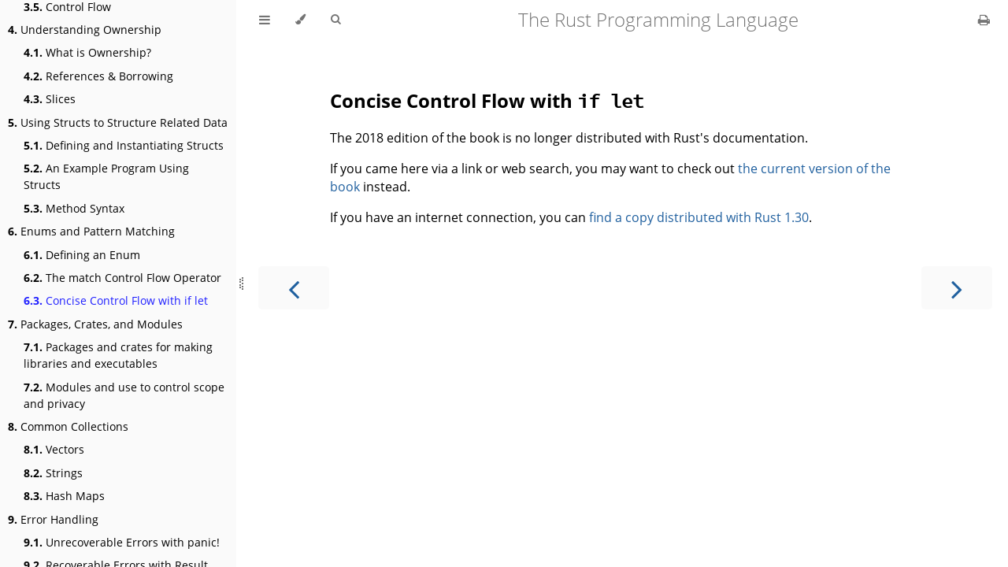

--- FILE ---
content_type: text/css
request_url: https://doc.rust-lang.org/book/2018-edition/css/chrome-c0e702bf.css
body_size: 4321
content:
/* CSS for UI elements (a.k.a. chrome) */

html {
    scrollbar-color: var(--scrollbar) var(--bg);
}
#searchresults a,
.content a:link,
a:visited,
a > .hljs {
    color: var(--links);
}

/*
    body-container is necessary because mobile browsers don't seem to like
    overflow-x on the body tag when there is a <meta name="viewport"> tag.
*/
#body-container {
    /*
        This is used when the sidebar pushes the body content off the side of
        the screen on small screens. Without it, dragging on mobile Safari
        will want to reposition the viewport in a weird way.
    */
    overflow-x: clip;
}

/* Menu Bar */

#menu-bar,
#menu-bar-hover-placeholder {
    z-index: 101;
    margin: auto calc(0px - var(--page-padding));
}
#menu-bar {
    position: relative;
    display: flex;
    flex-wrap: wrap;
    background-color: var(--bg);
    border-block-end-color: var(--bg);
    border-block-end-width: 1px;
    border-block-end-style: solid;
}
#menu-bar.sticky,
#menu-bar-hover-placeholder:hover + #menu-bar,
#menu-bar:hover,
html.sidebar-visible #menu-bar {
    position: -webkit-sticky;
    position: sticky;
    top: 0 !important;
}
#menu-bar-hover-placeholder {
    position: sticky;
    position: -webkit-sticky;
    top: 0;
    height: var(--menu-bar-height);
}
#menu-bar.bordered {
    border-block-end-color: var(--table-border-color);
}
#menu-bar i, #menu-bar .icon-button {
    position: relative;
    padding: 0 8px;
    z-index: 10;
    line-height: var(--menu-bar-height);
    cursor: pointer;
    transition: color 0.5s;
}
@media only screen and (max-width: 420px) {
    #menu-bar i, #menu-bar .icon-button {
        padding: 0 5px;
    }
}

.icon-button {
    border: none;
    background: none;
    padding: 0;
    color: inherit;
}
.icon-button i {
    margin: 0;
}

.right-buttons {
    margin: 0 15px;
}
.right-buttons a {
    text-decoration: none;
}

.left-buttons {
    display: flex;
    margin: 0 5px;
}
html:not(.js) .left-buttons button {
    display: none;
}

.menu-title {
    display: inline-block;
    font-weight: 200;
    font-size: 2.4rem;
    line-height: var(--menu-bar-height);
    text-align: center;
    margin: 0;
    flex: 1;
    white-space: nowrap;
    overflow: hidden;
    text-overflow: ellipsis;
}
.menu-title {
    cursor: pointer;
}

.menu-bar,
.menu-bar:visited,
.nav-chapters,
.nav-chapters:visited,
.mobile-nav-chapters,
.mobile-nav-chapters:visited,
.menu-bar .icon-button,
.menu-bar a i {
    color: var(--icons);
}

.menu-bar i:hover,
.menu-bar .icon-button:hover,
.nav-chapters:hover,
.mobile-nav-chapters i:hover {
    color: var(--icons-hover);
}

/* Nav Icons */

.nav-chapters {
    font-size: 2.5em;
    text-align: center;
    text-decoration: none;

    position: fixed;
    top: 0;
    bottom: 0;
    margin: 0;
    max-width: 150px;
    min-width: 90px;

    display: flex;
    justify-content: center;
    align-content: center;
    flex-direction: column;

    transition: color 0.5s, background-color 0.5s;
}

.nav-chapters:hover {
    text-decoration: none;
    background-color: var(--theme-hover);
    transition: background-color 0.15s, color 0.15s;
}

.nav-wrapper {
    margin-block-start: 50px;
    display: none;
}

.mobile-nav-chapters {
    font-size: 2.5em;
    text-align: center;
    text-decoration: none;
    width: 90px;
    border-radius: 5px;
    background-color: var(--sidebar-bg);
}

/* Only Firefox supports flow-relative values */
.previous { float: left; }
[dir=rtl] .previous { float: right; }

/* Only Firefox supports flow-relative values */
.next {
    float: right;
    right: var(--page-padding);
}
[dir=rtl] .next {
    float: left;
    right: unset;
    left: var(--page-padding);
}

/* Use the correct buttons for RTL layouts*/
[dir=rtl] .previous i.fa-angle-left:before {content:"\f105";}
[dir=rtl] .next i.fa-angle-right:before { content:"\f104"; }

@media only screen and (max-width: 1080px) {
    .nav-wide-wrapper { display: none; }
    .nav-wrapper { display: block; }
}

/* sidebar-visible */
@media only screen and (max-width: 1380px) {
    #sidebar-toggle-anchor:checked ~ .page-wrapper .nav-wide-wrapper { display: none; }
    #sidebar-toggle-anchor:checked ~ .page-wrapper .nav-wrapper { display: block; }
}

/* Inline code */

:not(pre) > .hljs {
    display: inline;
    padding: 0.1em 0.3em;
    border-radius: 3px;
}

:not(pre):not(a) > .hljs {
    color: var(--inline-code-color);
    overflow-x: initial;
}

a:hover > .hljs {
    text-decoration: underline;
}

pre {
    position: relative;
}
pre > .buttons {
    position: absolute;
    z-index: 100;
    right: 0px;
    top: 2px;
    margin: 0px;
    padding: 2px 0px;

    color: var(--sidebar-fg);
    cursor: pointer;
    visibility: hidden;
    opacity: 0;
    transition: visibility 0.1s linear, opacity 0.1s linear;
}
pre:hover > .buttons {
    visibility: visible;
    opacity: 1
}
pre > .buttons :hover {
    color: var(--sidebar-active);
    border-color: var(--icons-hover);
    background-color: var(--theme-hover);
}
pre > .buttons i {
    margin-inline-start: 8px;
}
pre > .buttons button {
    cursor: inherit;
    margin: 0px 5px;
    padding: 4px 4px 3px 5px;
    font-size: 23px;

    border-style: solid;
    border-width: 1px;
    border-radius: 4px;
    border-color: var(--icons);
    background-color: var(--theme-popup-bg);
    transition: 100ms;
    transition-property: color,border-color,background-color;
    color: var(--icons);
}

pre > .buttons button.clip-button {
    padding: 2px 4px 0px 6px;
}
pre > .buttons button.clip-button::before {
    /* clipboard image from octicons (https://github.com/primer/octicons/tree/v2.0.0) MIT license
     */
    content: url('data:image/svg+xml,<svg width="21" height="20" viewBox="0 0 24 25" \
xmlns="http://www.w3.org/2000/svg" aria-label="Copy to clipboard">\
<path d="M18 20h2v3c0 1-1 2-2 2H2c-.998 0-2-1-2-2V5c0-.911.755-1.667 1.667-1.667h5A3.323 3.323 0 \
0110 0a3.323 3.323 0 013.333 3.333h5C19.245 3.333 20 4.09 20 5v8.333h-2V9H2v14h16v-3zM3 \
7h14c0-.911-.793-1.667-1.75-1.667H13.5c-.957 0-1.75-.755-1.75-1.666C11.75 2.755 10.957 2 10 \
2s-1.75.755-1.75 1.667c0 .911-.793 1.666-1.75 1.666H4.75C3.793 5.333 3 6.09 3 7z"/>\
<path d="M4 19h6v2H4zM12 11H4v2h8zM4 17h4v-2H4zM15 15v-3l-4.5 4.5L15 21v-3l8.027-.032L23 15z"/>\
</svg>');
    filter: var(--copy-button-filter);
}
pre > .buttons button.clip-button:hover::before {
    filter: var(--copy-button-filter-hover);
}

@media (pointer: coarse) {
    pre > .buttons button {
        /* On mobile, make it easier to tap buttons. */
        padding: 0.3rem 1rem;
    }

    .sidebar-resize-indicator {
        /* Hide resize indicator on devices with limited accuracy */
        display: none;
    }
}
pre > code {
    display: block;
    padding: 1rem;
}

/* FIXME: ACE editors overlap their buttons because ACE does absolute
   positioning within the code block which breaks padding. The only solution I
   can think of is to move the padding to the outer pre tag (or insert a div
   wrapper), but that would require fixing a whole bunch of CSS rules.
*/
.hljs.ace_editor {
  padding: 0rem 0rem;
}

pre > .result {
    margin-block-start: 10px;
}

/* Search */

#searchresults a {
    text-decoration: none;
}

mark {
    border-radius: 2px;
    padding-block-start: 0;
    padding-block-end: 1px;
    padding-inline-start: 3px;
    padding-inline-end: 3px;
    margin-block-start: 0;
    margin-block-end: -1px;
    margin-inline-start: -3px;
    margin-inline-end: -3px;
    background-color: var(--search-mark-bg);
    transition: background-color 300ms linear;
    cursor: pointer;
}

mark.fade-out {
    background-color: rgba(0,0,0,0) !important;
    cursor: auto;
}

.searchbar-outer {
    margin-inline-start: auto;
    margin-inline-end: auto;
    max-width: var(--content-max-width);
}

#searchbar-outer.searching #searchbar {
    padding-right: 30px;
}
#searchbar-outer .spinner-wrapper {
    display: none;
}
#searchbar-outer.searching .spinner-wrapper {
    display: block;
}

.search-wrapper {
    position: relative;
}

.spinner-wrapper {
    --spinner-margin: 2px;
    position: absolute;
    margin-block-start: calc(var(--searchbar-margin-block-start) + var(--spinner-margin));
    right: var(--spinner-margin);
    top: 0;
    bottom: var(--spinner-margin);
    padding: 6px;
    background-color: var(--bg);
}

#searchbar {
    width: 100%;
    margin-block-start: var(--searchbar-margin-block-start);
    margin-block-end: 0;
    margin-inline-start: auto;
    margin-inline-end: auto;
    padding: 10px 16px;
    transition: box-shadow 300ms ease-in-out;
    border: 1px solid var(--searchbar-border-color);
    border-radius: 3px;
    background-color: var(--searchbar-bg);
    color: var(--searchbar-fg);
}
#searchbar:focus,
#searchbar.active {
    box-shadow: 0 0 3px var(--searchbar-shadow-color);
}

.searchresults-header {
    font-weight: bold;
    font-size: 1em;
    padding-block-start: 18px;
    padding-block-end: 0;
    padding-inline-start: 5px;
    padding-inline-end: 0;
    color: var(--searchresults-header-fg);
}

.searchresults-outer {
    margin-inline-start: auto;
    margin-inline-end: auto;
    max-width: var(--content-max-width);
    border-block-end: 1px dashed var(--searchresults-border-color);
}

ul#searchresults {
    list-style: none;
    padding-inline-start: 20px;
}
ul#searchresults li {
    margin: 10px 0px;
    padding: 2px;
    border-radius: 2px;
}
ul#searchresults li.focus {
    background-color: var(--searchresults-li-bg);
}
ul#searchresults span.teaser {
    display: block;
    clear: both;
    margin-block-start: 5px;
    margin-block-end: 0;
    margin-inline-start: 20px;
    margin-inline-end: 0;
    font-size: 0.8em;
}
ul#searchresults span.teaser em {
    font-weight: bold;
    font-style: normal;
}

/* Sidebar */

.sidebar {
    position: fixed;
    left: 0;
    top: 0;
    bottom: 0;
    width: var(--sidebar-width);
    font-size: 0.875em;
    box-sizing: border-box;
    -webkit-overflow-scrolling: touch;
    overscroll-behavior-y: contain;
    background-color: var(--sidebar-bg);
    color: var(--sidebar-fg);
}
.sidebar-iframe-inner {
    --padding: 10px;

    background-color: var(--sidebar-bg);
    padding: var(--padding);
    margin: 0;
    font-size: 1.4rem;
    color: var(--sidebar-fg);
    min-height: calc(100vh - var(--padding) * 2);
}
.sidebar-iframe-outer {
    border: none;
    height: 100%;
    position: absolute;
    top: 0;
    bottom: 0;
    left: 0;
    right: 0;
}
[dir=rtl] .sidebar { left: unset; right: 0; }
.sidebar-resizing {
    -moz-user-select: none;
    -webkit-user-select: none;
    -ms-user-select: none;
    user-select: none;
}
html:not(.sidebar-resizing) .sidebar {
    transition: transform 0.3s; /* Animation: slide away */
}
.sidebar code {
    line-height: 2em;
}
.sidebar .sidebar-scrollbox {
    overflow-y: auto;
    position: absolute;
    top: 0;
    bottom: 0;
    left: 0;
    right: 0;
    padding: 10px 10px;
}
.sidebar .sidebar-resize-handle {
    position: absolute;
    cursor: col-resize;
    width: 0;
    right: calc(var(--sidebar-resize-indicator-width) * -1);
    top: 0;
    bottom: 0;
    display: flex;
    align-items: center;
}

.sidebar-resize-handle .sidebar-resize-indicator {
    width: 100%;
    height: 16px;
    color: var(--icons);
    margin-inline-start: var(--sidebar-resize-indicator-space);
	display: flex;
	align-items: center;
	justify-content: flex-start;
}
.sidebar-resize-handle .sidebar-resize-indicator::before {
    content: "";
    width: 2px;
    height: 12px;
    border-left: dotted 2px currentColor;
}
.sidebar-resize-handle .sidebar-resize-indicator::after {
    content: "";
    width: 2px;
    height: 16px;
    border-left: dotted 2px currentColor;
}

[dir=rtl] .sidebar .sidebar-resize-handle {
    left: calc(var(--sidebar-resize-indicator-width) * -1);
    right: unset;
}
.js .sidebar .sidebar-resize-handle {
    cursor: col-resize;
    width: calc(var(--sidebar-resize-indicator-width) - var(--sidebar-resize-indicator-space));
}
/* sidebar-hidden */
#sidebar-toggle-anchor:not(:checked) ~ .sidebar {
    transform: translateX(calc(0px - var(--sidebar-width) - var(--sidebar-resize-indicator-width)));
}
[dir=rtl] #sidebar-toggle-anchor:not(:checked) ~ .sidebar {
    transform: translateX(calc(var(--sidebar-width) + var(--sidebar-resize-indicator-width)));
}
.sidebar::-webkit-scrollbar {
    background: var(--sidebar-bg);
}
.sidebar::-webkit-scrollbar-thumb {
    background: var(--scrollbar);
}

/* sidebar-visible */
#sidebar-toggle-anchor:checked ~ .page-wrapper {
    transform: translateX(calc(var(--sidebar-width) + var(--sidebar-resize-indicator-width)));
}
[dir=rtl] #sidebar-toggle-anchor:checked ~ .page-wrapper {
    transform: translateX(calc(0px - var(--sidebar-width) - var(--sidebar-resize-indicator-width)));
}
@media only screen and (min-width: 620px) {
    #sidebar-toggle-anchor:checked ~ .page-wrapper {
        transform: none;
        margin-inline-start: calc(var(--sidebar-width) + var(--sidebar-resize-indicator-width));
    }
    [dir=rtl] #sidebar-toggle-anchor:checked ~ .page-wrapper {
        transform: none;
    }
}

.chapter {
    list-style: none outside none;
    padding-inline-start: 0;
    line-height: 2.2em;
}

.chapter ol {
    width: 100%;
}

.chapter li {
    display: flex;
    color: var(--sidebar-non-existant);
}
.chapter li a {
    display: block;
    padding: 0;
    text-decoration: none;
    color: var(--sidebar-fg);
}

.chapter li a:hover {
    color: var(--sidebar-active);
}

.chapter li a.active {
    color: var(--sidebar-active);
}

.chapter li > a.toggle {
    cursor: pointer;
    display: block;
    margin-inline-start: auto;
    padding: 0 10px;
    user-select: none;
    opacity: 0.68;
}

.chapter li > a.toggle div {
    transition: transform 0.5s;
}

/* collapse the section */
.chapter li:not(.expanded) + li > ol {
    display: none;
}

.chapter li.chapter-item {
    line-height: 1.5em;
    margin-block-start: 0.6em;
}

.chapter li.expanded > a.toggle div {
    transform: rotate(90deg);
}

.spacer {
    width: 100%;
    height: 3px;
    margin: 5px 0px;
}
.chapter .spacer {
    background-color: var(--sidebar-spacer);
}

@media (-moz-touch-enabled: 1), (pointer: coarse) {
    .chapter li a { padding: 5px 0; }
    .spacer { margin: 10px 0; }
}

.section {
    list-style: none outside none;
    padding-inline-start: 20px;
    line-height: 1.9em;
}

/* Theme Menu Popup */

.theme-popup {
    position: absolute;
    left: 10px;
    top: var(--menu-bar-height);
    z-index: 1000;
    border-radius: 4px;
    font-size: 0.7em;
    color: var(--fg);
    background: var(--theme-popup-bg);
    border: 1px solid var(--theme-popup-border);
    margin: 0;
    padding: 0;
    list-style: none;
    display: none;
    /* Don't let the children's background extend past the rounded corners. */
    overflow: hidden;
}
[dir=rtl] .theme-popup { left: unset;  right: 10px; }
.theme-popup .default {
    color: var(--icons);
}
.theme-popup .theme {
    width: 100%;
    border: 0;
    margin: 0;
    padding: 2px 20px;
    line-height: 25px;
    white-space: nowrap;
    text-align: start;
    cursor: pointer;
    color: inherit;
    background: inherit;
    font-size: inherit;
}
.theme-popup .theme:hover {
    background-color: var(--theme-hover);
}

.theme-selected::before {
    display: inline-block;
    content: "✓";
    margin-inline-start: -14px;
    width: 14px;
}

/* The container for the help popup that covers the whole window. */
#mdbook-help-container {
    /* Position and size for the whole window. */
    position: fixed;
    top: 0;
    left: 0;
    right: 0;
    bottom: 0;
    /* This uses flex layout (which is set in book.js), and centers the popup
       in the window.*/
    display: none;
    align-items: center;
    justify-content: center;
    z-index: 1000;
    /* Dim out the book while the popup is visible. */
    background: var(--overlay-bg);
}

/* The popup help box. */
#mdbook-help-popup {
    box-shadow: 0 4px 24px rgba(0,0,0,0.15);
    min-width: 300px;
    max-width: 500px;
    width: 100%;
    box-sizing: border-box;
    display: flex;
    flex-direction: column;
    align-items: center;
    background-color: var(--bg);
    color: var(--fg);
    border-width: 1px;
    border-color: var(--theme-popup-border);
    border-style: solid;
    border-radius: 8px;
    padding: 10px;
}

.mdbook-help-title {
    text-align: center;
    /* mdbook's margin for h2 is way too large. */
    margin: 10px;
}


--- FILE ---
content_type: text/css
request_url: https://doc.rust-lang.org/book/2018-edition/ferris-a4fe1a08.css
body_size: 457
content:
body.light .does_not_compile,
body.light .panics,
body.light .not_desired_behavior,
body.rust .does_not_compile,
body.rust .panics,
body.rust .not_desired_behavior {
  background: #fff1f1;
}

body.coal .does_not_compile,
body.coal .panics,
body.coal .not_desired_behavior,
body.navy .does_not_compile,
body.navy .panics,
body.navy .not_desired_behavior,
body.ayu .does_not_compile,
body.ayu .panics,
body.ayu .not_desired_behavior {
  background: #501f21;
}

.ferris {
  position: absolute;
  z-index: 99;
  right: 5px;
  top: 30px;
	width: 10%;
	height: auto;
}

.ferris-explain {
  width: 100px;
}


--- FILE ---
content_type: text/javascript
request_url: https://doc.rust-lang.org/book/2018-edition/toc-1d0c798d.js
body_size: 4171
content:
// Populate the sidebar
//
// This is a script, and not included directly in the page, to control the total size of the book.
// The TOC contains an entry for each page, so if each page includes a copy of the TOC,
// the total size of the page becomes O(n**2).
class MDBookSidebarScrollbox extends HTMLElement {
    constructor() {
        super();
    }
    connectedCallback() {
        this.innerHTML = '<ol class="chapter"><li class="chapter-item expanded affix "><a href="foreword.html">Foreword</a></li><li class="chapter-item expanded affix "><a href="ch00-00-introduction.html">Introduction</a></li><li class="chapter-item expanded "><a href="ch01-00-getting-started.html"><strong aria-hidden="true">1.</strong> Getting Started</a></li><li><ol class="section"><li class="chapter-item expanded "><a href="ch01-01-installation.html"><strong aria-hidden="true">1.1.</strong> Installation</a></li><li class="chapter-item expanded "><a href="ch01-02-hello-world.html"><strong aria-hidden="true">1.2.</strong> Hello, World!</a></li><li class="chapter-item expanded "><a href="ch01-03-hello-cargo.html"><strong aria-hidden="true">1.3.</strong> Hello, Cargo!</a></li></ol></li><li class="chapter-item expanded "><a href="ch02-00-guessing-game-tutorial.html"><strong aria-hidden="true">2.</strong> Programming a Guessing Game</a></li><li class="chapter-item expanded "><a href="ch03-00-common-programming-concepts.html"><strong aria-hidden="true">3.</strong> Common Programming Concepts</a></li><li><ol class="section"><li class="chapter-item expanded "><a href="ch03-01-variables-and-mutability.html"><strong aria-hidden="true">3.1.</strong> Variables and Mutability</a></li><li class="chapter-item expanded "><a href="ch03-02-data-types.html"><strong aria-hidden="true">3.2.</strong> Data Types</a></li><li class="chapter-item expanded "><a href="ch03-03-how-functions-work.html"><strong aria-hidden="true">3.3.</strong> How Functions Work</a></li><li class="chapter-item expanded "><a href="ch03-04-comments.html"><strong aria-hidden="true">3.4.</strong> Comments</a></li><li class="chapter-item expanded "><a href="ch03-05-control-flow.html"><strong aria-hidden="true">3.5.</strong> Control Flow</a></li></ol></li><li class="chapter-item expanded "><a href="ch04-00-understanding-ownership.html"><strong aria-hidden="true">4.</strong> Understanding Ownership</a></li><li><ol class="section"><li class="chapter-item expanded "><a href="ch04-01-what-is-ownership.html"><strong aria-hidden="true">4.1.</strong> What is Ownership?</a></li><li class="chapter-item expanded "><a href="ch04-02-references-and-borrowing.html"><strong aria-hidden="true">4.2.</strong> References &amp; Borrowing</a></li><li class="chapter-item expanded "><a href="ch04-03-slices.html"><strong aria-hidden="true">4.3.</strong> Slices</a></li></ol></li><li class="chapter-item expanded "><a href="ch05-00-structs.html"><strong aria-hidden="true">5.</strong> Using Structs to Structure Related Data</a></li><li><ol class="section"><li class="chapter-item expanded "><a href="ch05-01-defining-structs.html"><strong aria-hidden="true">5.1.</strong> Defining and Instantiating Structs</a></li><li class="chapter-item expanded "><a href="ch05-02-example-structs.html"><strong aria-hidden="true">5.2.</strong> An Example Program Using Structs</a></li><li class="chapter-item expanded "><a href="ch05-03-method-syntax.html"><strong aria-hidden="true">5.3.</strong> Method Syntax</a></li></ol></li><li class="chapter-item expanded "><a href="ch06-00-enums.html"><strong aria-hidden="true">6.</strong> Enums and Pattern Matching</a></li><li><ol class="section"><li class="chapter-item expanded "><a href="ch06-01-defining-an-enum.html"><strong aria-hidden="true">6.1.</strong> Defining an Enum</a></li><li class="chapter-item expanded "><a href="ch06-02-match.html"><strong aria-hidden="true">6.2.</strong> The match Control Flow Operator</a></li><li class="chapter-item expanded "><a href="ch06-03-if-let.html"><strong aria-hidden="true">6.3.</strong> Concise Control Flow with if let</a></li></ol></li><li class="chapter-item expanded "><a href="ch07-00-packages-crates-and-modules.html"><strong aria-hidden="true">7.</strong> Packages, Crates, and Modules</a></li><li><ol class="section"><li class="chapter-item expanded "><a href="ch07-01-packages-and-crates-for-making-libraries-and-executables.html"><strong aria-hidden="true">7.1.</strong> Packages and crates for making libraries and executables</a></li><li class="chapter-item expanded "><a href="ch07-02-modules-and-use-to-control-scope-and-privacy.html"><strong aria-hidden="true">7.2.</strong> Modules and use to control scope and privacy</a></li></ol></li><li class="chapter-item expanded "><a href="ch08-00-common-collections.html"><strong aria-hidden="true">8.</strong> Common Collections</a></li><li><ol class="section"><li class="chapter-item expanded "><a href="ch08-01-vectors.html"><strong aria-hidden="true">8.1.</strong> Vectors</a></li><li class="chapter-item expanded "><a href="ch08-02-strings.html"><strong aria-hidden="true">8.2.</strong> Strings</a></li><li class="chapter-item expanded "><a href="ch08-03-hash-maps.html"><strong aria-hidden="true">8.3.</strong> Hash Maps</a></li></ol></li><li class="chapter-item expanded "><a href="ch09-00-error-handling.html"><strong aria-hidden="true">9.</strong> Error Handling</a></li><li><ol class="section"><li class="chapter-item expanded "><a href="ch09-01-unrecoverable-errors-with-panic.html"><strong aria-hidden="true">9.1.</strong> Unrecoverable Errors with panic!</a></li><li class="chapter-item expanded "><a href="ch09-02-recoverable-errors-with-result.html"><strong aria-hidden="true">9.2.</strong> Recoverable Errors with Result</a></li><li class="chapter-item expanded "><a href="ch09-03-to-panic-or-not-to-panic.html"><strong aria-hidden="true">9.3.</strong> To panic! or Not to panic!</a></li></ol></li><li class="chapter-item expanded "><a href="ch10-00-generics.html"><strong aria-hidden="true">10.</strong> Generic Types, Traits, and Lifetimes</a></li><li><ol class="section"><li class="chapter-item expanded "><a href="ch10-01-syntax.html"><strong aria-hidden="true">10.1.</strong> Generic Data Types</a></li><li class="chapter-item expanded "><a href="ch10-02-traits.html"><strong aria-hidden="true">10.2.</strong> Traits: Defining Shared Behavior</a></li><li class="chapter-item expanded "><a href="ch10-03-lifetime-syntax.html"><strong aria-hidden="true">10.3.</strong> Validating References with Lifetimes</a></li></ol></li><li class="chapter-item expanded "><a href="ch11-00-testing.html"><strong aria-hidden="true">11.</strong> Testing</a></li><li><ol class="section"><li class="chapter-item expanded "><a href="ch11-01-writing-tests.html"><strong aria-hidden="true">11.1.</strong> Writing tests</a></li><li class="chapter-item expanded "><a href="ch11-02-running-tests.html"><strong aria-hidden="true">11.2.</strong> Running tests</a></li><li class="chapter-item expanded "><a href="ch11-03-test-organization.html"><strong aria-hidden="true">11.3.</strong> Test Organization</a></li></ol></li><li class="chapter-item expanded "><a href="ch12-00-an-io-project.html"><strong aria-hidden="true">12.</strong> An I/O Project: Building a Command Line Program</a></li><li><ol class="section"><li class="chapter-item expanded "><a href="ch12-01-accepting-command-line-arguments.html"><strong aria-hidden="true">12.1.</strong> Accepting Command Line Arguments</a></li><li class="chapter-item expanded "><a href="ch12-02-reading-a-file.html"><strong aria-hidden="true">12.2.</strong> Reading a File</a></li><li class="chapter-item expanded "><a href="ch12-03-improving-error-handling-and-modularity.html"><strong aria-hidden="true">12.3.</strong> Refactoring to Improve Modularity and Error Handling</a></li><li class="chapter-item expanded "><a href="ch12-04-testing-the-librarys-functionality.html"><strong aria-hidden="true">12.4.</strong> Developing the Library’s Functionality with Test Driven Development</a></li><li class="chapter-item expanded "><a href="ch12-05-working-with-environment-variables.html"><strong aria-hidden="true">12.5.</strong> Working with Environment Variables</a></li><li class="chapter-item expanded "><a href="ch12-06-writing-to-stderr-instead-of-stdout.html"><strong aria-hidden="true">12.6.</strong> Writing Error Messages to Standard Error Instead of Standard Output</a></li></ol></li><li class="chapter-item expanded "><a href="ch13-00-functional-features.html"><strong aria-hidden="true">13.</strong> Functional Language Features: Iterators and Closures</a></li><li><ol class="section"><li class="chapter-item expanded "><a href="ch13-01-closures.html"><strong aria-hidden="true">13.1.</strong> Closures: Anonymous Functions that Can Capture Their Environment</a></li><li class="chapter-item expanded "><a href="ch13-02-iterators.html"><strong aria-hidden="true">13.2.</strong> Processing a Series of Items with Iterators</a></li><li class="chapter-item expanded "><a href="ch13-03-improving-our-io-project.html"><strong aria-hidden="true">13.3.</strong> Improving Our I/O Project</a></li><li class="chapter-item expanded "><a href="ch13-04-performance.html"><strong aria-hidden="true">13.4.</strong> Comparing Performance: Loops vs. Iterators</a></li></ol></li><li class="chapter-item expanded "><a href="ch14-00-more-about-cargo.html"><strong aria-hidden="true">14.</strong> More about Cargo and Crates.io</a></li><li><ol class="section"><li class="chapter-item expanded "><a href="ch14-01-release-profiles.html"><strong aria-hidden="true">14.1.</strong> Customizing Builds with Release Profiles</a></li><li class="chapter-item expanded "><a href="ch14-02-publishing-to-crates-io.html"><strong aria-hidden="true">14.2.</strong> Publishing a Crate to Crates.io</a></li><li class="chapter-item expanded "><a href="ch14-03-cargo-workspaces.html"><strong aria-hidden="true">14.3.</strong> Cargo Workspaces</a></li><li class="chapter-item expanded "><a href="ch14-04-installing-binaries.html"><strong aria-hidden="true">14.4.</strong> Installing Binaries from Crates.io with cargo install</a></li><li class="chapter-item expanded "><a href="ch14-05-extending-cargo.html"><strong aria-hidden="true">14.5.</strong> Extending Cargo with Custom Commands</a></li></ol></li><li class="chapter-item expanded "><a href="ch15-00-smart-pointers.html"><strong aria-hidden="true">15.</strong> Smart Pointers</a></li><li><ol class="section"><li class="chapter-item expanded "><a href="ch15-01-box.html"><strong aria-hidden="true">15.1.</strong> Box&lt;T&gt; Points to Data on the Heap and Has a Known Size</a></li><li class="chapter-item expanded "><a href="ch15-02-deref.html"><strong aria-hidden="true">15.2.</strong> The Deref Trait Allows Access to the Data Through a Reference</a></li><li class="chapter-item expanded "><a href="ch15-03-drop.html"><strong aria-hidden="true">15.3.</strong> The Drop Trait Runs Code on Cleanup</a></li><li class="chapter-item expanded "><a href="ch15-04-rc.html"><strong aria-hidden="true">15.4.</strong> Rc&lt;T&gt;, the Reference Counted Smart Pointer</a></li><li class="chapter-item expanded "><a href="ch15-05-interior-mutability.html"><strong aria-hidden="true">15.5.</strong> RefCell&lt;T&gt; and the Interior Mutability Pattern</a></li><li class="chapter-item expanded "><a href="ch15-06-reference-cycles.html"><strong aria-hidden="true">15.6.</strong> Creating Reference Cycles and Leaking Memory is Safe</a></li></ol></li><li class="chapter-item expanded "><a href="ch16-00-concurrency.html"><strong aria-hidden="true">16.</strong> Fearless Concurrency</a></li><li><ol class="section"><li class="chapter-item expanded "><a href="ch16-01-threads.html"><strong aria-hidden="true">16.1.</strong> Threads</a></li><li class="chapter-item expanded "><a href="ch16-02-message-passing.html"><strong aria-hidden="true">16.2.</strong> Message Passing</a></li><li class="chapter-item expanded "><a href="ch16-03-shared-state.html"><strong aria-hidden="true">16.3.</strong> Shared State</a></li><li class="chapter-item expanded "><a href="ch16-04-extensible-concurrency-sync-and-send.html"><strong aria-hidden="true">16.4.</strong> Extensible Concurrency: Sync and Send</a></li></ol></li><li class="chapter-item expanded "><a href="ch17-00-oop.html"><strong aria-hidden="true">17.</strong> Object Oriented Programming Features of Rust</a></li><li><ol class="section"><li class="chapter-item expanded "><a href="ch17-01-what-is-oo.html"><strong aria-hidden="true">17.1.</strong> Characteristics of Object-Oriented Languages</a></li><li class="chapter-item expanded "><a href="ch17-02-trait-objects.html"><strong aria-hidden="true">17.2.</strong> Using Trait Objects that Allow for Values of Different Types</a></li><li class="chapter-item expanded "><a href="ch17-03-oo-design-patterns.html"><strong aria-hidden="true">17.3.</strong> Implementing an Object-Oriented Design Pattern</a></li></ol></li><li class="chapter-item expanded "><a href="ch18-00-patterns.html"><strong aria-hidden="true">18.</strong> Patterns Match the Structure of Values</a></li><li><ol class="section"><li class="chapter-item expanded "><a href="ch18-01-all-the-places-for-patterns.html"><strong aria-hidden="true">18.1.</strong> All the Places Patterns May be Used</a></li><li class="chapter-item expanded "><a href="ch18-02-refutability.html"><strong aria-hidden="true">18.2.</strong> Refutability: Whether a Pattern Might Fail to Match</a></li><li class="chapter-item expanded "><a href="ch18-03-pattern-syntax.html"><strong aria-hidden="true">18.3.</strong> All the Pattern Syntax</a></li></ol></li><li class="chapter-item expanded "><a href="ch19-00-advanced-features.html"><strong aria-hidden="true">19.</strong> Advanced Features</a></li><li><ol class="section"><li class="chapter-item expanded "><a href="ch19-01-unsafe-rust.html"><strong aria-hidden="true">19.1.</strong> Unsafe Rust</a></li><li class="chapter-item expanded "><a href="ch19-02-advanced-lifetimes.html"><strong aria-hidden="true">19.2.</strong> Advanced Lifetimes</a></li><li class="chapter-item expanded "><a href="ch19-03-advanced-traits.html"><strong aria-hidden="true">19.3.</strong> Advanced Traits</a></li><li class="chapter-item expanded "><a href="ch19-04-advanced-types.html"><strong aria-hidden="true">19.4.</strong> Advanced Types</a></li><li class="chapter-item expanded "><a href="ch19-05-advanced-functions-and-closures.html"><strong aria-hidden="true">19.5.</strong> Advanced Functions &amp; Closures</a></li><li class="chapter-item expanded "><a href="ch19-06-macros.html"><strong aria-hidden="true">19.6.</strong> Macros</a></li></ol></li><li class="chapter-item expanded "><a href="ch20-00-final-project-a-web-server.html"><strong aria-hidden="true">20.</strong> Final Project: Building a Multithreaded Web Server</a></li><li><ol class="section"><li class="chapter-item expanded "><a href="ch20-01-single-threaded.html"><strong aria-hidden="true">20.1.</strong> A Single Threaded Web Server</a></li><li class="chapter-item expanded "><a href="ch20-02-multithreaded.html"><strong aria-hidden="true">20.2.</strong> Turning our Single Threaded Server into a Multithreaded Server</a></li><li class="chapter-item expanded "><a href="ch20-03-graceful-shutdown-and-cleanup.html"><strong aria-hidden="true">20.3.</strong> Graceful Shutdown and Cleanup</a></li></ol></li><li class="chapter-item expanded "><a href="appendix-00.html"><strong aria-hidden="true">21.</strong> Appendix</a></li><li><ol class="section"><li class="chapter-item expanded "><a href="appendix-01-keywords.html"><strong aria-hidden="true">21.1.</strong> A - Keywords</a></li><li class="chapter-item expanded "><a href="appendix-02-operators.html"><strong aria-hidden="true">21.2.</strong> B - Operators and Symbols</a></li><li class="chapter-item expanded "><a href="appendix-03-derivable-traits.html"><strong aria-hidden="true">21.3.</strong> C - Derivable Traits</a></li><li class="chapter-item expanded "><a href="appendix-04-useful-development-tools.html"><strong aria-hidden="true">21.4.</strong> D - Useful Development Tools</a></li><li class="chapter-item expanded "><a href="appendix-05-editions.html"><strong aria-hidden="true">21.5.</strong> E - Editions</a></li><li class="chapter-item expanded "><a href="appendix-06-translation.html"><strong aria-hidden="true">21.6.</strong> F - Translations</a></li><li class="chapter-item expanded "><a href="appendix-07-nightly-rust.html"><strong aria-hidden="true">21.7.</strong> G - How Rust is Made and “Nightly Rust”</a></li></ol></li></ol>';
        // Set the current, active page, and reveal it if it's hidden
        let current_page = document.location.href.toString().split("#")[0].split("?")[0];
        if (current_page.endsWith("/")) {
            current_page += "index.html";
        }
        var links = Array.prototype.slice.call(this.querySelectorAll("a"));
        var l = links.length;
        for (var i = 0; i < l; ++i) {
            var link = links[i];
            var href = link.getAttribute("href");
            if (href && !href.startsWith("#") && !/^(?:[a-z+]+:)?\/\//.test(href)) {
                link.href = path_to_root + href;
            }
            // The "index" page is supposed to alias the first chapter in the book.
            if (link.href === current_page || (i === 0 && path_to_root === "" && current_page.endsWith("/index.html"))) {
                link.classList.add("active");
                var parent = link.parentElement;
                if (parent && parent.classList.contains("chapter-item")) {
                    parent.classList.add("expanded");
                }
                while (parent) {
                    if (parent.tagName === "LI" && parent.previousElementSibling) {
                        if (parent.previousElementSibling.classList.contains("chapter-item")) {
                            parent.previousElementSibling.classList.add("expanded");
                        }
                    }
                    parent = parent.parentElement;
                }
            }
        }
        // Track and set sidebar scroll position
        this.addEventListener('click', function(e) {
            if (e.target.tagName === 'A') {
                sessionStorage.setItem('sidebar-scroll', this.scrollTop);
            }
        }, { passive: true });
        var sidebarScrollTop = sessionStorage.getItem('sidebar-scroll');
        sessionStorage.removeItem('sidebar-scroll');
        if (sidebarScrollTop) {
            // preserve sidebar scroll position when navigating via links within sidebar
            this.scrollTop = sidebarScrollTop;
        } else {
            // scroll sidebar to current active section when navigating via "next/previous chapter" buttons
            var activeSection = document.querySelector('#sidebar .active');
            if (activeSection) {
                activeSection.scrollIntoView({ block: 'center' });
            }
        }
        // Toggle buttons
        var sidebarAnchorToggles = document.querySelectorAll('#sidebar a.toggle');
        function toggleSection(ev) {
            ev.currentTarget.parentElement.classList.toggle('expanded');
        }
        Array.from(sidebarAnchorToggles).forEach(function (el) {
            el.addEventListener('click', toggleSection);
        });
    }
}
window.customElements.define("mdbook-sidebar-scrollbox", MDBookSidebarScrollbox);


--- FILE ---
content_type: text/javascript
request_url: https://doc.rust-lang.org/book/2018-edition/book-9576a2db.js
body_size: 6590
content:
'use strict';

/* global default_theme, default_dark_theme, default_light_theme, hljs, ClipboardJS */

// Fix back button cache problem
window.onunload = function() { };

// Global variable, shared between modules
function playground_text(playground, hidden = true) {
    const code_block = playground.querySelector('code');

    if (window.ace && code_block.classList.contains('editable')) {
        const editor = window.ace.edit(code_block);
        return editor.getValue();
    } else if (hidden) {
        return code_block.textContent;
    } else {
        return code_block.innerText;
    }
}

(function codeSnippets() {
    function fetch_with_timeout(url, options, timeout = 6000) {
        return Promise.race([
            fetch(url, options),
            new Promise((_, reject) => setTimeout(() => reject(new Error('timeout')), timeout)),
        ]);
    }

    const playgrounds = Array.from(document.querySelectorAll('.playground'));
    if (playgrounds.length > 0) {
        fetch_with_timeout('https://play.rust-lang.org/meta/crates', {
            headers: {
                'Content-Type': 'application/json',
            },
            method: 'POST',
            mode: 'cors',
        })
            .then(response => response.json())
            .then(response => {
            // get list of crates available in the rust playground
                const playground_crates = response.crates.map(item => item['id']);
                playgrounds.forEach(block => handle_crate_list_update(block, playground_crates));
            });
    }

    function handle_crate_list_update(playground_block, playground_crates) {
        // update the play buttons after receiving the response
        update_play_button(playground_block, playground_crates);

        // and install on change listener to dynamically update ACE editors
        if (window.ace) {
            const code_block = playground_block.querySelector('code');
            if (code_block.classList.contains('editable')) {
                const editor = window.ace.edit(code_block);
                editor.addEventListener('change', () => {
                    update_play_button(playground_block, playground_crates);
                });
                // add Ctrl-Enter command to execute rust code
                editor.commands.addCommand({
                    name: 'run',
                    bindKey: {
                        win: 'Ctrl-Enter',
                        mac: 'Ctrl-Enter',
                    },
                    exec: _editor => run_rust_code(playground_block),
                });
            }
        }
    }

    // updates the visibility of play button based on `no_run` class and
    // used crates vs ones available on https://play.rust-lang.org
    function update_play_button(pre_block, playground_crates) {
        const play_button = pre_block.querySelector('.play-button');

        // skip if code is `no_run`
        if (pre_block.querySelector('code').classList.contains('no_run')) {
            play_button.classList.add('hidden');
            return;
        }

        // get list of `extern crate`'s from snippet
        const txt = playground_text(pre_block);
        const re = /extern\s+crate\s+([a-zA-Z_0-9]+)\s*;/g;
        const snippet_crates = [];
        let item;
        // eslint-disable-next-line no-cond-assign
        while (item = re.exec(txt)) {
            snippet_crates.push(item[1]);
        }

        // check if all used crates are available on play.rust-lang.org
        const all_available = snippet_crates.every(function(elem) {
            return playground_crates.indexOf(elem) > -1;
        });

        if (all_available) {
            play_button.classList.remove('hidden');
        } else {
            play_button.classList.add('hidden');
        }
    }

    function run_rust_code(code_block) {
        let result_block = code_block.querySelector('.result');
        if (!result_block) {
            result_block = document.createElement('code');
            result_block.className = 'result hljs language-bash';

            code_block.append(result_block);
        }

        const text = playground_text(code_block);
        const classes = code_block.querySelector('code').classList;
        let edition = '2015';
        classes.forEach(className => {
            if (className.startsWith('edition')) {
                edition = className.slice(7);
            }
        });
        const params = {
            version: 'stable',
            optimize: '0',
            code: text,
            edition: edition,
        };

        if (text.indexOf('#![feature') !== -1) {
            params.version = 'nightly';
        }

        result_block.innerText = 'Running...';

        fetch_with_timeout('https://play.rust-lang.org/evaluate.json', {
            headers: {
                'Content-Type': 'application/json',
            },
            method: 'POST',
            mode: 'cors',
            body: JSON.stringify(params),
        })
            .then(response => response.json())
            .then(response => {
                if (response.result.trim() === '') {
                    result_block.innerText = 'No output';
                    result_block.classList.add('result-no-output');
                } else {
                    result_block.innerText = response.result;
                    result_block.classList.remove('result-no-output');
                }
            })
            .catch(error => result_block.innerText = 'Playground Communication: ' + error.message);
    }

    // Syntax highlighting Configuration
    hljs.configure({
        tabReplace: '    ', // 4 spaces
        languages: [], // Languages used for auto-detection
    });

    const code_nodes = Array
        .from(document.querySelectorAll('code'))
        // Don't highlight `inline code` blocks in headers.
        .filter(function(node) {
            return !node.parentElement.classList.contains('header');
        });

    if (window.ace) {
        // language-rust class needs to be removed for editable
        // blocks or highlightjs will capture events
        code_nodes
            .filter(function(node) {
                return node.classList.contains('editable');
            })
            .forEach(function(block) {
                block.classList.remove('language-rust');
            });

        code_nodes
            .filter(function(node) {
                return !node.classList.contains('editable');
            })
            .forEach(function(block) {
                hljs.highlightBlock(block);
            });
    } else {
        code_nodes.forEach(function(block) {
            hljs.highlightBlock(block);
        });
    }

    // Adding the hljs class gives code blocks the color css
    // even if highlighting doesn't apply
    code_nodes.forEach(function(block) {
        block.classList.add('hljs');
    });

    Array.from(document.querySelectorAll('code.hljs')).forEach(function(block) {

        const lines = Array.from(block.querySelectorAll('.boring'));
        // If no lines were hidden, return
        if (!lines.length) {
            return;
        }
        block.classList.add('hide-boring');

        const buttons = document.createElement('div');
        buttons.className = 'buttons';
        buttons.innerHTML = '<button class="fa fa-eye" title="Show hidden lines" \
aria-label="Show hidden lines"></button>';

        // add expand button
        const pre_block = block.parentNode;
        pre_block.insertBefore(buttons, pre_block.firstChild);

        pre_block.querySelector('.buttons').addEventListener('click', function(e) {
            if (e.target.classList.contains('fa-eye')) {
                e.target.classList.remove('fa-eye');
                e.target.classList.add('fa-eye-slash');
                e.target.title = 'Hide lines';
                e.target.setAttribute('aria-label', e.target.title);

                block.classList.remove('hide-boring');
            } else if (e.target.classList.contains('fa-eye-slash')) {
                e.target.classList.remove('fa-eye-slash');
                e.target.classList.add('fa-eye');
                e.target.title = 'Show hidden lines';
                e.target.setAttribute('aria-label', e.target.title);

                block.classList.add('hide-boring');
            }
        });
    });

    if (window.playground_copyable) {
        Array.from(document.querySelectorAll('pre code')).forEach(function(block) {
            const pre_block = block.parentNode;
            if (!pre_block.classList.contains('playground')) {
                let buttons = pre_block.querySelector('.buttons');
                if (!buttons) {
                    buttons = document.createElement('div');
                    buttons.className = 'buttons';
                    pre_block.insertBefore(buttons, pre_block.firstChild);
                }

                const clipButton = document.createElement('button');
                clipButton.className = 'clip-button';
                clipButton.title = 'Copy to clipboard';
                clipButton.setAttribute('aria-label', clipButton.title);
                clipButton.innerHTML = '<i class="tooltiptext"></i>';

                buttons.insertBefore(clipButton, buttons.firstChild);
            }
        });
    }

    // Process playground code blocks
    Array.from(document.querySelectorAll('.playground')).forEach(function(pre_block) {
        // Add play button
        let buttons = pre_block.querySelector('.buttons');
        if (!buttons) {
            buttons = document.createElement('div');
            buttons.className = 'buttons';
            pre_block.insertBefore(buttons, pre_block.firstChild);
        }

        const runCodeButton = document.createElement('button');
        runCodeButton.className = 'fa fa-play play-button';
        runCodeButton.hidden = true;
        runCodeButton.title = 'Run this code';
        runCodeButton.setAttribute('aria-label', runCodeButton.title);

        buttons.insertBefore(runCodeButton, buttons.firstChild);
        runCodeButton.addEventListener('click', () => {
            run_rust_code(pre_block);
        });

        if (window.playground_copyable) {
            const copyCodeClipboardButton = document.createElement('button');
            copyCodeClipboardButton.className = 'clip-button';
            copyCodeClipboardButton.innerHTML = '<i class="tooltiptext"></i>';
            copyCodeClipboardButton.title = 'Copy to clipboard';
            copyCodeClipboardButton.setAttribute('aria-label', copyCodeClipboardButton.title);

            buttons.insertBefore(copyCodeClipboardButton, buttons.firstChild);
        }

        const code_block = pre_block.querySelector('code');
        if (window.ace && code_block.classList.contains('editable')) {
            const undoChangesButton = document.createElement('button');
            undoChangesButton.className = 'fa fa-history reset-button';
            undoChangesButton.title = 'Undo changes';
            undoChangesButton.setAttribute('aria-label', undoChangesButton.title);

            buttons.insertBefore(undoChangesButton, buttons.firstChild);

            undoChangesButton.addEventListener('click', function() {
                const editor = window.ace.edit(code_block);
                editor.setValue(editor.originalCode);
                editor.clearSelection();
            });
        }
    });
})();

(function themes() {
    const html = document.querySelector('html');
    const themeToggleButton = document.getElementById('theme-toggle');
    const themePopup = document.getElementById('theme-list');
    const themeColorMetaTag = document.querySelector('meta[name="theme-color"]');
    const themeIds = [];
    themePopup.querySelectorAll('button.theme').forEach(function(el) {
        themeIds.push(el.id);
    });
    const stylesheets = {
        ayuHighlight: document.querySelector('#ayu-highlight-css'),
        tomorrowNight: document.querySelector('#tomorrow-night-css'),
        highlight: document.querySelector('#highlight-css'),
    };

    function showThemes() {
        themePopup.style.display = 'block';
        themeToggleButton.setAttribute('aria-expanded', true);
        themePopup.querySelector('button#' + get_theme()).focus();
    }

    function updateThemeSelected() {
        themePopup.querySelectorAll('.theme-selected').forEach(function(el) {
            el.classList.remove('theme-selected');
        });
        const selected = get_saved_theme() ?? 'default_theme';
        let element = themePopup.querySelector('button#' + selected);
        if (element === null) {
            // Fall back in case there is no "Default" item.
            element = themePopup.querySelector('button#' + get_theme());
        }
        element.classList.add('theme-selected');
    }

    function hideThemes() {
        themePopup.style.display = 'none';
        themeToggleButton.setAttribute('aria-expanded', false);
        themeToggleButton.focus();
    }

    function get_saved_theme() {
        let theme = null;
        try {
            theme = localStorage.getItem('mdbook-theme');
        } catch (e) {
            // ignore error.
        }
        return theme;
    }

    function delete_saved_theme() {
        localStorage.removeItem('mdbook-theme');
    }

    function get_theme() {
        const theme = get_saved_theme();
        if (theme === null || theme === undefined || !themeIds.includes(theme)) {
            if (typeof default_dark_theme === 'undefined') {
                // A customized index.hbs might not define this, so fall back to
                // old behavior of determining the default on page load.
                return default_theme;
            }
            return window.matchMedia('(prefers-color-scheme: dark)').matches
                ? default_dark_theme
                : default_light_theme;
        } else {
            return theme;
        }
    }

    let previousTheme = default_theme;
    function set_theme(theme, store = true) {
        let ace_theme;

        if (theme === 'coal' || theme === 'navy') {
            stylesheets.ayuHighlight.disabled = true;
            stylesheets.tomorrowNight.disabled = false;
            stylesheets.highlight.disabled = true;

            ace_theme = 'ace/theme/tomorrow_night';
        } else if (theme === 'ayu') {
            stylesheets.ayuHighlight.disabled = false;
            stylesheets.tomorrowNight.disabled = true;
            stylesheets.highlight.disabled = true;
            ace_theme = 'ace/theme/tomorrow_night';
        } else {
            stylesheets.ayuHighlight.disabled = true;
            stylesheets.tomorrowNight.disabled = true;
            stylesheets.highlight.disabled = false;
            ace_theme = 'ace/theme/dawn';
        }

        setTimeout(function() {
            themeColorMetaTag.content = getComputedStyle(document.documentElement).backgroundColor;
        }, 1);

        if (window.ace && window.editors) {
            window.editors.forEach(function(editor) {
                editor.setTheme(ace_theme);
            });
        }

        if (store) {
            try {
                localStorage.setItem('mdbook-theme', theme);
            } catch (e) {
                // ignore error.
            }
        }

        html.classList.remove(previousTheme);
        html.classList.add(theme);
        previousTheme = theme;
        updateThemeSelected();
    }

    const query = window.matchMedia('(prefers-color-scheme: dark)');
    query.onchange = function() {
        set_theme(get_theme(), false);
    };

    // Set theme.
    set_theme(get_theme(), false);

    themeToggleButton.addEventListener('click', function() {
        if (themePopup.style.display === 'block') {
            hideThemes();
        } else {
            showThemes();
        }
    });

    themePopup.addEventListener('click', function(e) {
        let theme;
        if (e.target.className === 'theme') {
            theme = e.target.id;
        } else if (e.target.parentElement.className === 'theme') {
            theme = e.target.parentElement.id;
        } else {
            return;
        }
        if (theme === 'default_theme' || theme === null) {
            delete_saved_theme();
            set_theme(get_theme(), false);
        } else {
            set_theme(theme);
        }
    });

    themePopup.addEventListener('focusout', function(e) {
        // e.relatedTarget is null in Safari and Firefox on macOS (see workaround below)
        if (!!e.relatedTarget &&
            !themeToggleButton.contains(e.relatedTarget) &&
            !themePopup.contains(e.relatedTarget)
        ) {
            hideThemes();
        }
    });

    // Should not be needed, but it works around an issue on macOS & iOS:
    // https://github.com/rust-lang/mdBook/issues/628
    document.addEventListener('click', function(e) {
        if (themePopup.style.display === 'block' &&
            !themeToggleButton.contains(e.target) &&
            !themePopup.contains(e.target)
        ) {
            hideThemes();
        }
    });

    document.addEventListener('keydown', function(e) {
        if (e.altKey || e.ctrlKey || e.metaKey || e.shiftKey) {
            return;
        }
        if (!themePopup.contains(e.target)) {
            return;
        }

        let li;
        switch (e.key) {
        case 'Escape':
            e.preventDefault();
            hideThemes();
            break;
        case 'ArrowUp':
            e.preventDefault();
            li = document.activeElement.parentElement;
            if (li && li.previousElementSibling) {
                li.previousElementSibling.querySelector('button').focus();
            }
            break;
        case 'ArrowDown':
            e.preventDefault();
            li = document.activeElement.parentElement;
            if (li && li.nextElementSibling) {
                li.nextElementSibling.querySelector('button').focus();
            }
            break;
        case 'Home':
            e.preventDefault();
            themePopup.querySelector('li:first-child button').focus();
            break;
        case 'End':
            e.preventDefault();
            themePopup.querySelector('li:last-child button').focus();
            break;
        }
    });
})();

(function sidebar() {
    const sidebar = document.getElementById('sidebar');
    const sidebarLinks = document.querySelectorAll('#sidebar a');
    const sidebarToggleButton = document.getElementById('sidebar-toggle');
    const sidebarResizeHandle = document.getElementById('sidebar-resize-handle');
    const sidebarCheckbox = document.getElementById('sidebar-toggle-anchor');
    let firstContact = null;


    /* Because we cannot change the `display` using only CSS after/before the transition, we
       need JS to do it. We change the display to prevent the browsers search to find text inside
       the collapsed sidebar. */
    if (!document.documentElement.classList.contains('sidebar-visible')) {
        sidebar.style.display = 'none';
    }
    sidebar.addEventListener('transitionend', () => {
        /* We only change the display to "none" if we're collapsing the sidebar. */
        if (!sidebarCheckbox.checked) {
            sidebar.style.display = 'none';
        }
    });
    sidebarToggleButton.addEventListener('click', () => {
        /* To allow the sidebar expansion animation, we first need to put back the display. */
        if (!sidebarCheckbox.checked) {
            sidebar.style.display = '';
            // Workaround for Safari skipping the animation when changing
            // `display` and a transform in the same event loop. This forces a
            // reflow after updating the display.
            sidebar.offsetHeight;
        }
    });

    function showSidebar() {
        document.documentElement.classList.add('sidebar-visible');
        Array.from(sidebarLinks).forEach(function(link) {
            link.setAttribute('tabIndex', 0);
        });
        sidebarToggleButton.setAttribute('aria-expanded', true);
        sidebar.setAttribute('aria-hidden', false);
        try {
            localStorage.setItem('mdbook-sidebar', 'visible');
        } catch (e) {
            // Ignore error.
        }
    }

    function hideSidebar() {
        document.documentElement.classList.remove('sidebar-visible');
        Array.from(sidebarLinks).forEach(function(link) {
            link.setAttribute('tabIndex', -1);
        });
        sidebarToggleButton.setAttribute('aria-expanded', false);
        sidebar.setAttribute('aria-hidden', true);
        try {
            localStorage.setItem('mdbook-sidebar', 'hidden');
        } catch (e) {
            // Ignore error.
        }
    }

    // Toggle sidebar
    sidebarCheckbox.addEventListener('change', function sidebarToggle() {
        if (sidebarCheckbox.checked) {
            const current_width = parseInt(
                document.documentElement.style.getPropertyValue('--sidebar-target-width'), 10);
            if (current_width < 150) {
                document.documentElement.style.setProperty('--sidebar-target-width', '150px');
            }
            showSidebar();
        } else {
            hideSidebar();
        }
    });

    sidebarResizeHandle.addEventListener('mousedown', initResize, false);

    function initResize() {
        window.addEventListener('mousemove', resize, false);
        window.addEventListener('mouseup', stopResize, false);
        document.documentElement.classList.add('sidebar-resizing');
    }
    function resize(e) {
        let pos = e.clientX - sidebar.offsetLeft;
        if (pos < 20) {
            hideSidebar();
        } else {
            if (!document.documentElement.classList.contains('sidebar-visible')) {
                showSidebar();
            }
            pos = Math.min(pos, window.innerWidth - 100);
            document.documentElement.style.setProperty('--sidebar-target-width', pos + 'px');
        }
    }
    //on mouseup remove windows functions mousemove & mouseup
    function stopResize() {
        document.documentElement.classList.remove('sidebar-resizing');
        window.removeEventListener('mousemove', resize, false);
        window.removeEventListener('mouseup', stopResize, false);
    }

    document.addEventListener('touchstart', function(e) {
        firstContact = {
            x: e.touches[0].clientX,
            time: Date.now(),
        };
    }, { passive: true });

    document.addEventListener('touchmove', function(e) {
        if (!firstContact) {
            return;
        }

        const curX = e.touches[0].clientX;
        const xDiff = curX - firstContact.x,
            tDiff = Date.now() - firstContact.time;

        if (tDiff < 250 && Math.abs(xDiff) >= 150) {
            if (xDiff >= 0 && firstContact.x < Math.min(document.body.clientWidth * 0.25, 300)) {
                showSidebar();
            } else if (xDiff < 0 && curX < 300) {
                hideSidebar();
            }

            firstContact = null;
        }
    }, { passive: true });
})();

(function chapterNavigation() {
    document.addEventListener('keydown', function(e) {
        if (e.altKey || e.ctrlKey || e.metaKey) {
            return;
        }
        if (window.search && window.search.hasFocus()) {
            return;
        }
        const html = document.querySelector('html');

        function next() {
            const nextButton = document.querySelector('.nav-chapters.next');
            if (nextButton) {
                window.location.href = nextButton.href;
            }
        }
        function prev() {
            const previousButton = document.querySelector('.nav-chapters.previous');
            if (previousButton) {
                window.location.href = previousButton.href;
            }
        }
        function showHelp() {
            const container = document.getElementById('mdbook-help-container');
            const overlay = document.getElementById('mdbook-help-popup');
            container.style.display = 'flex';

            // Clicking outside the popup will dismiss it.
            const mouseHandler = event => {
                if (overlay.contains(event.target)) {
                    return;
                }
                if (event.button !== 0) {
                    return;
                }
                event.preventDefault();
                event.stopPropagation();
                document.removeEventListener('mousedown', mouseHandler);
                hideHelp();
            };

            // Pressing esc will dismiss the popup.
            const escapeKeyHandler = event => {
                if (event.key === 'Escape') {
                    event.preventDefault();
                    event.stopPropagation();
                    document.removeEventListener('keydown', escapeKeyHandler, true);
                    hideHelp();
                }
            };
            document.addEventListener('keydown', escapeKeyHandler, true);
            document.getElementById('mdbook-help-container')
                .addEventListener('mousedown', mouseHandler);
        }
        function hideHelp() {
            document.getElementById('mdbook-help-container').style.display = 'none';
        }

        // Usually needs the Shift key to be pressed
        switch (e.key) {
        case '?':
            e.preventDefault();
            showHelp();
            break;
        }

        // Rest of the keys are only active when the Shift key is not pressed
        if (e.shiftKey) {
            return;
        }

        switch (e.key) {
        case 'ArrowRight':
            e.preventDefault();
            if (html.dir === 'rtl') {
                prev();
            } else {
                next();
            }
            break;
        case 'ArrowLeft':
            e.preventDefault();
            if (html.dir === 'rtl') {
                next();
            } else {
                prev();
            }
            break;
        }
    });
})();

(function clipboard() {
    const clipButtons = document.querySelectorAll('.clip-button');

    function hideTooltip(elem) {
        elem.firstChild.innerText = '';
        elem.className = 'clip-button';
    }

    function showTooltip(elem, msg) {
        elem.firstChild.innerText = msg;
        elem.className = 'clip-button tooltipped';
    }

    const clipboardSnippets = new ClipboardJS('.clip-button', {
        text: function(trigger) {
            hideTooltip(trigger);
            const playground = trigger.closest('pre');
            return playground_text(playground, false);
        },
    });

    Array.from(clipButtons).forEach(function(clipButton) {
        clipButton.addEventListener('mouseout', function(e) {
            hideTooltip(e.currentTarget);
        });
    });

    clipboardSnippets.on('success', function(e) {
        e.clearSelection();
        showTooltip(e.trigger, 'Copied!');
    });

    clipboardSnippets.on('error', function(e) {
        showTooltip(e.trigger, 'Clipboard error!');
    });
})();

(function scrollToTop() {
    const menuTitle = document.querySelector('.menu-title');

    menuTitle.addEventListener('click', function() {
        document.scrollingElement.scrollTo({ top: 0, behavior: 'smooth' });
    });
})();

(function controllMenu() {
    const menu = document.getElementById('menu-bar');

    (function controllPosition() {
        let scrollTop = document.scrollingElement.scrollTop;
        let prevScrollTop = scrollTop;
        const minMenuY = -menu.clientHeight - 50;
        // When the script loads, the page can be at any scroll (e.g. if you refresh it).
        menu.style.top = scrollTop + 'px';
        // Same as parseInt(menu.style.top.slice(0, -2), but faster
        let topCache = menu.style.top.slice(0, -2);
        menu.classList.remove('sticky');
        let stickyCache = false; // Same as menu.classList.contains('sticky'), but faster
        document.addEventListener('scroll', function() {
            scrollTop = Math.max(document.scrollingElement.scrollTop, 0);
            // `null` means that it doesn't need to be updated
            let nextSticky = null;
            let nextTop = null;
            const scrollDown = scrollTop > prevScrollTop;
            const menuPosAbsoluteY = topCache - scrollTop;
            if (scrollDown) {
                nextSticky = false;
                if (menuPosAbsoluteY > 0) {
                    nextTop = prevScrollTop;
                }
            } else {
                if (menuPosAbsoluteY > 0) {
                    nextSticky = true;
                } else if (menuPosAbsoluteY < minMenuY) {
                    nextTop = prevScrollTop + minMenuY;
                }
            }
            if (nextSticky === true && stickyCache === false) {
                menu.classList.add('sticky');
                stickyCache = true;
            } else if (nextSticky === false && stickyCache === true) {
                menu.classList.remove('sticky');
                stickyCache = false;
            }
            if (nextTop !== null) {
                menu.style.top = nextTop + 'px';
                topCache = nextTop;
            }
            prevScrollTop = scrollTop;
        }, { passive: true });
    })();
    (function controllBorder() {
        function updateBorder() {
            if (menu.offsetTop === 0) {
                menu.classList.remove('bordered');
            } else {
                menu.classList.add('bordered');
            }
        }
        updateBorder();
        document.addEventListener('scroll', updateBorder, { passive: true });
    })();
})();


--- FILE ---
content_type: text/javascript
request_url: https://doc.rust-lang.org/book/2018-edition/searcher-9aeb6ddf.js
body_size: 5248
content:
'use strict';

/* global Mark, elasticlunr, path_to_root */

window.search = window.search || {};
(function search() {
    // Search functionality
    //
    // You can use !hasFocus() to prevent keyhandling in your key
    // event handlers while the user is typing their search.

    if (!Mark || !elasticlunr) {
        return;
    }

    // eslint-disable-next-line max-len
    // IE 11 Compatibility from https://developer.mozilla.org/en-US/docs/Web/JavaScript/Reference/Global_Objects/String/startsWith
    if (!String.prototype.startsWith) {
        String.prototype.startsWith = function(search, pos) {
            return this.substr(!pos || pos < 0 ? 0 : +pos, search.length) === search;
        };
    }

    const search_wrap = document.getElementById('search-wrapper'),
        searchbar_outer = document.getElementById('searchbar-outer'),
        searchbar = document.getElementById('searchbar'),
        searchresults = document.getElementById('searchresults'),
        searchresults_outer = document.getElementById('searchresults-outer'),
        searchresults_header = document.getElementById('searchresults-header'),
        searchicon = document.getElementById('search-toggle'),
        content = document.getElementById('content'),

        // SVG text elements don't render if inside a <mark> tag.
        mark_exclude = ['text'],
        marker = new Mark(content),
        URL_SEARCH_PARAM = 'search',
        URL_MARK_PARAM = 'highlight';

    let current_searchterm = '',
        doc_urls = [],
        search_options = {
            bool: 'AND',
            expand: true,
            fields: {
                title: {boost: 1},
                body: {boost: 1},
                breadcrumbs: {boost: 0},
            },
        },
        searchindex = null,
        results_options = {
            teaser_word_count: 30,
            limit_results: 30,
        },
        teaser_count = 0;

    function hasFocus() {
        return searchbar === document.activeElement;
    }

    function removeChildren(elem) {
        while (elem.firstChild) {
            elem.removeChild(elem.firstChild);
        }
    }

    // Helper to parse a url into its building blocks.
    function parseURL(url) {
        const a = document.createElement('a');
        a.href = url;
        return {
            source: url,
            protocol: a.protocol.replace(':', ''),
            host: a.hostname,
            port: a.port,
            params: (function() {
                const ret = {};
                const seg = a.search.replace(/^\?/, '').split('&');
                for (const part of seg) {
                    if (!part) {
                        continue;
                    }
                    const s = part.split('=');
                    ret[s[0]] = s[1];
                }
                return ret;
            })(),
            file: (a.pathname.match(/\/([^/?#]+)$/i) || ['', ''])[1],
            hash: a.hash.replace('#', ''),
            path: a.pathname.replace(/^([^/])/, '/$1'),
        };
    }

    // Helper to recreate a url string from its building blocks.
    function renderURL(urlobject) {
        let url = urlobject.protocol + '://' + urlobject.host;
        if (urlobject.port !== '') {
            url += ':' + urlobject.port;
        }
        url += urlobject.path;
        let joiner = '?';
        for (const prop in urlobject.params) {
            if (Object.prototype.hasOwnProperty.call(urlobject.params, prop)) {
                url += joiner + prop + '=' + urlobject.params[prop];
                joiner = '&';
            }
        }
        if (urlobject.hash !== '') {
            url += '#' + urlobject.hash;
        }
        return url;
    }

    // Helper to escape html special chars for displaying the teasers
    const escapeHTML = (function() {
        const MAP = {
            '&': '&amp;',
            '<': '&lt;',
            '>': '&gt;',
            '"': '&#34;',
            '\'': '&#39;',
        };
        const repl = function(c) {
            return MAP[c];
        };
        return function(s) {
            return s.replace(/[&<>'"]/g, repl);
        };
    })();

    function formatSearchMetric(count, searchterm) {
        if (count === 1) {
            return count + ' search result for \'' + searchterm + '\':';
        } else if (count === 0) {
            return 'No search results for \'' + searchterm + '\'.';
        } else {
            return count + ' search results for \'' + searchterm + '\':';
        }
    }

    function formatSearchResult(result, searchterms) {
        const teaser = makeTeaser(escapeHTML(result.doc.body), searchterms);
        teaser_count++;

        // The ?URL_MARK_PARAM= parameter belongs inbetween the page and the #heading-anchor
        const url = doc_urls[result.ref].split('#');
        if (url.length === 1) { // no anchor found
            url.push('');
        }

        // encodeURIComponent escapes all chars that could allow an XSS except
        // for '. Due to that we also manually replace ' with its url-encoded
        // representation (%27).
        const encoded_search = encodeURIComponent(searchterms.join(' ')).replace(/'/g, '%27');

        return '<a href="' + path_to_root + url[0] + '?' + URL_MARK_PARAM + '=' + encoded_search
            + '#' + url[1] + '" aria-details="teaser_' + teaser_count + '">'
            + result.doc.breadcrumbs + '</a>' + '<span class="teaser" id="teaser_' + teaser_count
            + '" aria-label="Search Result Teaser">' + teaser + '</span>';
    }

    function makeTeaser(body, searchterms) {
        // The strategy is as follows:
        // First, assign a value to each word in the document:
        //  Words that correspond to search terms (stemmer aware): 40
        //  Normal words: 2
        //  First word in a sentence: 8
        // Then use a sliding window with a constant number of words and count the
        // sum of the values of the words within the window. Then use the window that got the
        // maximum sum. If there are multiple maximas, then get the last one.
        // Enclose the terms in <em>.
        const stemmed_searchterms = searchterms.map(function(w) {
            return elasticlunr.stemmer(w.toLowerCase());
        });
        const searchterm_weight = 40;
        const weighted = []; // contains elements of ["word", weight, index_in_document]
        // split in sentences, then words
        const sentences = body.toLowerCase().split('. ');
        let index = 0;
        let value = 0;
        let searchterm_found = false;
        for (const sentenceindex in sentences) {
            const words = sentences[sentenceindex].split(' ');
            value = 8;
            for (const wordindex in words) {
                const word = words[wordindex];
                if (word.length > 0) {
                    for (const searchtermindex in stemmed_searchterms) {
                        if (elasticlunr.stemmer(word).startsWith(
                            stemmed_searchterms[searchtermindex])
                        ) {
                            value = searchterm_weight;
                            searchterm_found = true;
                        }
                    }
                    weighted.push([word, value, index]);
                    value = 2;
                }
                index += word.length;
                index += 1; // ' ' or '.' if last word in sentence
            }
            index += 1; // because we split at a two-char boundary '. '
        }

        if (weighted.length === 0) {
            return body;
        }

        const window_weight = [];
        const window_size = Math.min(weighted.length, results_options.teaser_word_count);

        let cur_sum = 0;
        for (let wordindex = 0; wordindex < window_size; wordindex++) {
            cur_sum += weighted[wordindex][1];
        }
        window_weight.push(cur_sum);
        for (let wordindex = 0; wordindex < weighted.length - window_size; wordindex++) {
            cur_sum -= weighted[wordindex][1];
            cur_sum += weighted[wordindex + window_size][1];
            window_weight.push(cur_sum);
        }

        let max_sum_window_index = 0;
        if (searchterm_found) {
            let max_sum = 0;
            // backwards
            for (let i = window_weight.length - 1; i >= 0; i--) {
                if (window_weight[i] > max_sum) {
                    max_sum = window_weight[i];
                    max_sum_window_index = i;
                }
            }
        } else {
            max_sum_window_index = 0;
        }

        // add <em/> around searchterms
        const teaser_split = [];
        index = weighted[max_sum_window_index][2];
        for (let i = max_sum_window_index; i < max_sum_window_index + window_size; i++) {
            const word = weighted[i];
            if (index < word[2]) {
                // missing text from index to start of `word`
                teaser_split.push(body.substring(index, word[2]));
                index = word[2];
            }
            if (word[1] === searchterm_weight) {
                teaser_split.push('<em>');
            }
            index = word[2] + word[0].length;
            teaser_split.push(body.substring(word[2], index));
            if (word[1] === searchterm_weight) {
                teaser_split.push('</em>');
            }
        }

        return teaser_split.join('');
    }

    function init(config) {
        results_options = config.results_options;
        search_options = config.search_options;
        doc_urls = config.doc_urls;
        searchindex = elasticlunr.Index.load(config.index);

        searchbar_outer.classList.remove('searching');

        searchbar.focus();

        const searchterm = searchbar.value.trim();
        if (searchterm !== '') {
            searchbar.classList.add('active');
            doSearch(searchterm);
        }
    }

    function initSearchInteractions(config) {
        // Set up events
        searchicon.addEventListener('click', () => {
            searchIconClickHandler();
        }, false);
        searchbar.addEventListener('keyup', () => {
            searchbarKeyUpHandler();
        }, false);
        document.addEventListener('keydown', e => {
            globalKeyHandler(e);
        }, false);
        // If the user uses the browser buttons, do the same as if a reload happened
        window.onpopstate = () => {
            doSearchOrMarkFromUrl();
        };
        // Suppress "submit" events so the page doesn't reload when the user presses Enter
        document.addEventListener('submit', e => {
            e.preventDefault();
        }, false);

        // If reloaded, do the search or mark again, depending on the current url parameters
        doSearchOrMarkFromUrl();

        // Exported functions
        config.hasFocus = hasFocus;
    }

    initSearchInteractions(window.search);

    function unfocusSearchbar() {
        // hacky, but just focusing a div only works once
        const tmp = document.createElement('input');
        tmp.setAttribute('style', 'position: absolute; opacity: 0;');
        searchicon.appendChild(tmp);
        tmp.focus();
        tmp.remove();
    }

    // On reload or browser history backwards/forwards events, parse the url and do search or mark
    function doSearchOrMarkFromUrl() {
        // Check current URL for search request
        const url = parseURL(window.location.href);
        if (Object.prototype.hasOwnProperty.call(url.params, URL_SEARCH_PARAM)
            && url.params[URL_SEARCH_PARAM] !== '') {
            showSearch(true);
            searchbar.value = decodeURIComponent(
                (url.params[URL_SEARCH_PARAM] + '').replace(/\+/g, '%20'));
            searchbarKeyUpHandler(); // -> doSearch()
        } else {
            showSearch(false);
        }

        if (Object.prototype.hasOwnProperty.call(url.params, URL_MARK_PARAM)) {
            const words = decodeURIComponent(url.params[URL_MARK_PARAM]).split(' ');
            marker.mark(words, {
                exclude: mark_exclude,
            });

            const markers = document.querySelectorAll('mark');
            const hide = () => {
                for (let i = 0; i < markers.length; i++) {
                    markers[i].classList.add('fade-out');
                    window.setTimeout(() => {
                        marker.unmark();
                    }, 300);
                }
            };

            for (let i = 0; i < markers.length; i++) {
                markers[i].addEventListener('click', hide);
            }
        }
    }

    // Eventhandler for keyevents on `document`
    function globalKeyHandler(e) {
        if (e.altKey ||
            e.ctrlKey ||
            e.metaKey ||
            e.shiftKey ||
            e.target.type === 'textarea' ||
            e.target.type === 'text' ||
            !hasFocus() && /^(?:input|select|textarea)$/i.test(e.target.nodeName)
        ) {
            return;
        }

        if (e.key === 'Escape') {
            e.preventDefault();
            searchbar.classList.remove('active');
            setSearchUrlParameters('',
                searchbar.value.trim() !== '' ? 'push' : 'replace');
            if (hasFocus()) {
                unfocusSearchbar();
            }
            showSearch(false);
            marker.unmark();
        } else if (!hasFocus() && (e.key === 's' || e.key === '/')) {
            e.preventDefault();
            showSearch(true);
            window.scrollTo(0, 0);
            searchbar.select();
        } else if (hasFocus() && (e.key === 'ArrowDown'
                               || e.key === 'Enter')) {
            e.preventDefault();
            const first = searchresults.firstElementChild;
            if (first !== null) {
                unfocusSearchbar();
                first.classList.add('focus');
                if (e.key === 'Enter') {
                    window.location.assign(first.querySelector('a'));
                }
            }
        } else if (!hasFocus() && (e.key === 'ArrowDown'
                                || e.key === 'ArrowUp'
                                || e.key === 'Enter')) {
            // not `:focus` because browser does annoying scrolling
            const focused = searchresults.querySelector('li.focus');
            if (!focused) {
                return;
            }
            e.preventDefault();
            if (e.key === 'ArrowDown') {
                const next = focused.nextElementSibling;
                if (next) {
                    focused.classList.remove('focus');
                    next.classList.add('focus');
                }
            } else if (e.key === 'ArrowUp') {
                focused.classList.remove('focus');
                const prev = focused.previousElementSibling;
                if (prev) {
                    prev.classList.add('focus');
                } else {
                    searchbar.select();
                }
            } else { // Enter
                window.location.assign(focused.querySelector('a'));
            }
        }
    }

    function loadSearchScript(url, id) {
        if (document.getElementById(id)) {
            return;
        }
        searchbar_outer.classList.add('searching');

        const script = document.createElement('script');
        script.src = url;
        script.id = id;
        script.onload = () => init(window.search);
        script.onerror = error => {
            console.error(`Failed to load \`${url}\`: ${error}`);
        };
        document.head.append(script);
    }

    function showSearch(yes) {
        if (yes) {
            loadSearchScript(
                window.path_to_searchindex_js ||
                path_to_root + 'searchindex-f92c6b08.js',
                'search-index');
            search_wrap.classList.remove('hidden');
            searchicon.setAttribute('aria-expanded', 'true');
        } else {
            search_wrap.classList.add('hidden');
            searchicon.setAttribute('aria-expanded', 'false');
            const results = searchresults.children;
            for (let i = 0; i < results.length; i++) {
                results[i].classList.remove('focus');
            }
        }
    }

    function showResults(yes) {
        if (yes) {
            searchresults_outer.classList.remove('hidden');
        } else {
            searchresults_outer.classList.add('hidden');
        }
    }

    // Eventhandler for search icon
    function searchIconClickHandler() {
        if (search_wrap.classList.contains('hidden')) {
            showSearch(true);
            window.scrollTo(0, 0);
            searchbar.select();
        } else {
            showSearch(false);
        }
    }

    // Eventhandler for keyevents while the searchbar is focused
    function searchbarKeyUpHandler() {
        const searchterm = searchbar.value.trim();
        if (searchterm !== '') {
            searchbar.classList.add('active');
            doSearch(searchterm);
        } else {
            searchbar.classList.remove('active');
            showResults(false);
            removeChildren(searchresults);
        }

        setSearchUrlParameters(searchterm, 'push_if_new_search_else_replace');

        // Remove marks
        marker.unmark();
    }

    // Update current url with ?URL_SEARCH_PARAM= parameter, remove ?URL_MARK_PARAM and
    // `#heading-anchor`. `action` can be one of "push", "replace",
    // "push_if_new_search_else_replace" and replaces or pushes a new browser history item.
    // "push_if_new_search_else_replace" pushes if there is no `?URL_SEARCH_PARAM=abc` yet.
    function setSearchUrlParameters(searchterm, action) {
        const url = parseURL(window.location.href);
        const first_search = !Object.prototype.hasOwnProperty.call(url.params, URL_SEARCH_PARAM);

        if (searchterm !== '' || action === 'push_if_new_search_else_replace') {
            url.params[URL_SEARCH_PARAM] = searchterm;
            delete url.params[URL_MARK_PARAM];
            url.hash = '';
        } else {
            delete url.params[URL_MARK_PARAM];
            delete url.params[URL_SEARCH_PARAM];
        }
        // A new search will also add a new history item, so the user can go back
        // to the page prior to searching. A updated search term will only replace
        // the url.
        if (action === 'push' || action === 'push_if_new_search_else_replace' && first_search ) {
            history.pushState({}, document.title, renderURL(url));
        } else if (action === 'replace' ||
            action === 'push_if_new_search_else_replace' &&
            !first_search
        ) {
            history.replaceState({}, document.title, renderURL(url));
        }
    }

    function doSearch(searchterm) {
        // Don't search the same twice
        if (current_searchterm === searchterm) {
            return;
        }
        searchbar_outer.classList.add('searching');
        if (searchindex === null) {
            return;
        }

        current_searchterm = searchterm;

        // Do the actual search
        const results = searchindex.search(searchterm, search_options);
        const resultcount = Math.min(results.length, results_options.limit_results);

        // Display search metrics
        searchresults_header.innerText = formatSearchMetric(resultcount, searchterm);

        // Clear and insert results
        const searchterms = searchterm.split(' ');
        removeChildren(searchresults);
        for (let i = 0; i < resultcount ; i++) {
            const resultElem = document.createElement('li');
            resultElem.innerHTML = formatSearchResult(results[i], searchterms);
            searchresults.appendChild(resultElem);
        }

        // Display results
        showResults(true);
        searchbar_outer.classList.remove('searching');
    }

    // Exported functions
    search.hasFocus = hasFocus;
})(window.search);


--- FILE ---
content_type: text/javascript
request_url: https://doc.rust-lang.org/book/2018-edition/ferris-4d46571e.js
body_size: 401
content:
var ferrisTypes = [
  {
    attr: 'does_not_compile',
    title: 'This code does not compile!'
  },
  {
    attr: 'panics',
    title: 'This code panics!'
  },
  {
    attr: 'unsafe',
    title: 'This code block contains unsafe code.'
  },
  {
    attr: 'not_desired_behavior',
    title: 'This code does not produce the desired behavior.'
  }
]

document.addEventListener('DOMContentLoaded', () => {
  for (var ferrisType of ferrisTypes) {
    attachFerrises(ferrisType)
  }
})

function attachFerrises (type) {
  var elements = document.getElementsByClassName(type.attr)

  for (var codeBlock of elements) {
    var lines = codeBlock.textContent.split(/\r|\r\n|\n/).length - 1;

    if (lines >= 4) {
      attachFerris(codeBlock, type)
    }
  }
}

function attachFerris (element, type) {
  var a = document.createElement('a')
  a.setAttribute('href', 'ch00-00-introduction.html#ferris')
  a.setAttribute('target', '_blank')

  var img = document.createElement('img')
  img.setAttribute('src', 'img/ferris/' + type.attr + '.svg')
  img.setAttribute('title', type.title)
  img.className = 'ferris'

  a.appendChild(img)

  element.parentElement.insertBefore(a, element)
}
